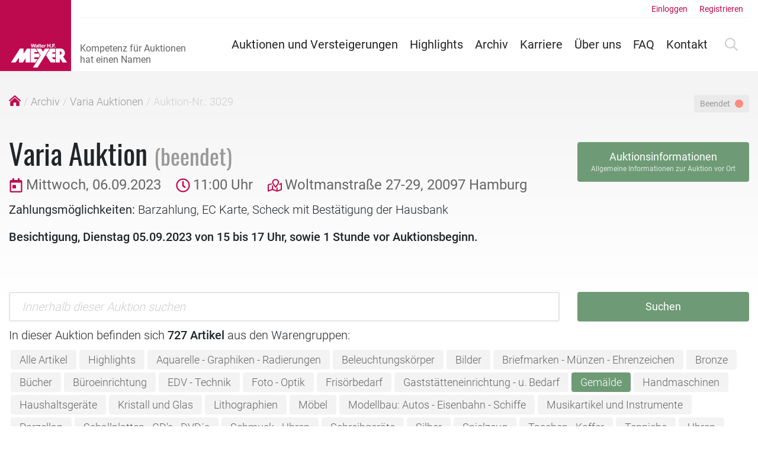

--- FILE ---
content_type: text/html; charset=UTF-8
request_url: https://www.auktionshausmeyer.de/archiv/varia/3029.html?category=Gem%C3%A4lde
body_size: 11184
content:
<!DOCTYPE html>
<html lang="de">
<head>
    <!-- FRONTEND -->
  <meta charset="utf-8">
  <meta name="viewport" content="width=device-width, initial-scale=1">

  <!-- CSRF Token -->
  <meta name="csrf-token" content="2kCxDN9Y6WwQbr5Hk2MTUGB2PcfCAnBJjqjzo3zw">
  <link rel="apple-touch-icon" sizes="57x57" href="/img/favicons/apple-touch-icon-57x57.png">
<link rel="apple-touch-icon" sizes="60x60" href="/img/favicons/apple-touch-icon-60x60.png">
<link rel="apple-touch-icon" sizes="72x72" href="/img/favicons/apple-touch-icon-72x72.png">
<link rel="apple-touch-icon" sizes="76x76" href="/img/favicons/apple-touch-icon-76x76.png">
<link rel="apple-touch-icon" sizes="114x114" href="/img/favicons/apple-touch-icon-114x114.png">
<link rel="apple-touch-icon" sizes="120x120" href="/img/favicons/apple-touch-icon-120x120.png">
<link rel="apple-touch-icon" sizes="144x144" href="/img/favicons/apple-touch-icon-144x144.png">
<link rel="apple-touch-icon" sizes="152x152" href="/img/favicons/apple-touch-icon-152x152.png">
<link rel="apple-touch-icon" sizes="180x180" href="/img/favicons/apple-touch-icon-180x180.png">
<link rel="icon" type="image/png" href="/img/favicons/favicon-32x32.png" sizes="32x32">
<link rel="icon" type="image/png" href="/img/favicons/android-chrome-192x192.png" sizes="192x192">
<link rel="icon" type="image/png" href="/img/favicons/favicon-96x96.png" sizes="96x96">
<link rel="icon" type="image/png" href="/img/favicons/favicon-16x16.png" sizes="16x16">
<link rel="manifest" href="/img/favicons/manifest.json">

<meta name="msapplication-TileColor" content="#be0b4f">
<meta name="msapplication-TileImage" content="/img/favicons/mstile-144x144.png">
<meta name="theme-color" content="#be0b4f">    <title>Varia Auktion am 06.09.2023 | 3029. Versteigerung - Auktionshaus Meyer</title>
  
  <meta name="keywords" content="Aquarelle - Graphiken - Radierungen, Beleuchtungskörper, Bilder, Briefmarken - Münzen - Ehrenzeichen, Bronze, Bücher, Büroeinrichtung, EDV - Technik, Foto - Optik, Frisörbedarf, Gaststätteneinrichtung - u. Bedarf, Gemälde, Handmaschinen, Haushaltsgeräte, Kristall und Glas, Lithographien, Möbel, Modellbau: Autos - Eisenbahn - Schiffe, Musikartikel und Instrumente, Porzellan, Schallplatten - CD&#039;s - DVD´s, Schmuck - Uhren, Schreibgeräte, Silber, Spielzeug, Taschen - Koffer, Teppiche, Uhren, Unterhaltungselektronik, Varia, Werkzeuge">
  <meta name="description" content="727 Lose aus den Warengruppen: Aquarelle - Graphiken - Radierungen, Beleuchtungskörper, Bilder, Briefmarken - Münzen - Ehrenzeichen, Bronze, Bücher, Büroeinrichtung, EDV - Technik, Foto - Optik, Frisörbedarf, Gaststätteneinrichtung - u. Bedarf, Gemälde, Handmaschinen, Haushaltsgeräte, Kristall und Glas, Lithographien, Möbel, Modellbau: Autos - Eisenbahn - Schiffe, Musikartikel und Instrumente, Porzellan, Schallplatten - CD&#039;s - DVD´s, Schmuck - Uhren, Schreibgeräte, Silber, Spielzeug, Taschen - Koffer, Teppiche, Uhren, Unterhaltungselektronik, Varia, Werkzeuge">


  
  <meta property="og:title" content="Varia Auktion">
  <meta property="og:url" content="https://www.auktionshausmeyer.de/archiv/varia/3029.html">
  <meta property="og:type" content="website" />
  <meta property="og:locale" content="de_DE" />
  <meta property="og:site_name" content="Auktionshaus Meyer">
    <meta property="og:image" content="https://www.auktionshausmeyer.de/auctions/3029/previews/3029a.JPG">
    <meta property="og:image" content="https://www.auktionshausmeyer.de/auctions/3029/previews/3029b.JPG">
    <meta property="og:image" content="https://www.auktionshausmeyer.de/auctions/3029/previews/3029c.JPG">
    <meta property="og:image" content="https://www.auktionshausmeyer.de/auctions/3029/previews/3029d.JPG">
    <meta property="og:image" content="https://www.auktionshausmeyer.de/auctions/3029/previews/3029e.JPG">
    <meta property="og:image" content="https://www.auktionshausmeyer.de/auctions/3029/previews/3029f.JPG">
    <meta property="og:image" content="https://www.auktionshausmeyer.de/auctions/3029/previews/3029g.JPG">
    <meta property="og:image" content="https://www.auktionshausmeyer.de/auctions/3029/previews/3029h.JPG">
    <meta property="og:image" content="https://www.auktionshausmeyer.de/auctions/3029/previews/3029i.JPG">
    <meta property="og:image" content="https://www.auktionshausmeyer.de/auctions/3029/previews/3029j.JPG">
    <meta property="og:image" content="https://www.auktionshausmeyer.de/auctions/3029/previews/3029k.JPG">
    <meta property="og:image" content="https://www.auktionshausmeyer.de/auctions/3029/previews/3029l.JPG">
    <meta property="og:image" content="https://www.auktionshausmeyer.de/auctions/3029/previews/3029m.JPG">
    <meta property="og:image" content="https://www.auktionshausmeyer.de/auctions/3029/previews/3029n.JPG">
    <meta property="og:image" content="https://www.auktionshausmeyer.de/auctions/3029/previews/3029o.JPG">
    <meta property="og:image" content="https://www.auktionshausmeyer.de/auctions/3029/previews/3029p.JPG">
    <meta property="og:image" content="https://www.auktionshausmeyer.de/auctions/3029/previews/3029r.JPG">
    <meta property="og:image" content="https://www.auktionshausmeyer.de/auctions/3029/previews/3029s.JPG">
    <meta property="og:description" content="727 Lose aus den Warengruppen: Aquarelle - Graphiken - Radierungen, Beleuchtungskörper, Bilder, Briefmarken - Münzen - Ehrenzeichen, Bronze, Bücher, Büroeinrichtung, EDV - Technik, Foto - Optik, Frisörbedarf, Gaststätteneinrichtung - u. Bedarf, Gemälde, Handmaschinen, Haushaltsgeräte, Kristall und Glas, Lithographien, Möbel, Modellbau: Autos - Eisenbahn - Schiffe, Musikartikel und Instrumente, Porzellan, Schallplatten - CD&#039;s - DVD´s, Schmuck - Uhren, Schreibgeräte, Silber, Spielzeug, Taschen - Koffer, Teppiche, Uhren, Unterhaltungselektronik, Varia, Werkzeuge">
  
  
  <script>
    window.GOOGLE_ANALYTICS_TRACKING_ID = "UA-39073921-1";
</script>
  <!-- Scripts -->
  <script src="/js/manifest.js?id=820c726c3ea928e268adc0cd0b3d56ac"></script>
  <script src="/js/vendor.js?id=21a975da6afd04039fafeb0b58696579"></script>
  <script src="/js/app.js?id=9d34f43143700cd431534888d7a1d657"></script>
  <!-- Styles -->
  <link href="/css/frontend.css?id=554c42f32ddf617473346de2cbf43498" rel="stylesheet">
</head>
<body class="preload">
  <div id="app">
    <header class="global-header">

  <div class="static-header">

    <div class="logo">
      <a href="/">
        <img src="/img/auktionshaus-meyer-logo.svg" alt="Auktionshaus Walter H.F. Meyer GmbH Logo">
      </a>
    </div>

    <div class="burger">
      <label class="burger-wrapper" for="nav-toggle">
        <div class="burger"><div class="burger-inner"></div></div>
      </label>
    </div>

  </div>

  <input type="checkbox" id="nav-toggle" role="button">
  <div class="dynamic-header" id="dynamic-header">

    <nav class="global-navigation">
      <ul>
        <li><a href="https://www.auktionshausmeyer.de/auktionen.html" title="Übersicht aller Auktionen und Versteigerungen">Auktionen und Versteigerungen</a></li>
        <li><a href="https://www.auktionshausmeyer.de/highlights.html" title="Übersicht unsere Highlights aus den Auktionen und Versteigerungen">Highlights</a></li>
        <li><a href="https://www.auktionshausmeyer.de/archiv.html" title="Zu unserem Auktionsarchiv">Archiv</a></li>
        <li><a href="https://www.auktionshausmeyer.de/stellenangebote.html" title="Unsere offenen Stellenangebote">Karriere</a></li>
        <li><a href="https://www.auktionshausmeyer.de/ueber-uns.html" title="Unsere langjährige Unternehmensgeschichte">Über uns</a></li>
        <li><a href="https://www.auktionshausmeyer.de/faq.html" title="Sie haben Fragen? Wir die Antworten!">FAQ</a></li>
        <li><a href="https://www.auktionshausmeyer.de/kontakt.html" title="Nehmen Sie Kontakt mit uns auf">Kontakt</a></li>
        <li class="search-toggle-label-wrapper"><label for="search-toggle"><svg xmlns="http://www.w3.org/2000/svg" viewBox="0 0 512 512"><path d="M508.5 468.9L387.1 347.5c-2.3-2.3-5.3-3.5-8.5-3.5h-13.2c31.5-36.5 50.6-84 50.6-136C416 93.1 322.9 0 208 0S0 93.1 0 208s93.1 208 208 208c52 0 99.5-19.1 136-50.6v13.2c0 3.2 1.3 6.2 3.5 8.5l121.4 121.4c4.7 4.7 12.3 4.7 17 0l22.6-22.6c4.7-4.7 4.7-12.3 0-17zM208 368c-88.4 0-160-71.6-160-160S119.6 48 208 48s160 71.6 160 160-71.6 160-160 160z"/></svg>
</label></li>
      </ul>


      <input type="checkbox" id="search-toggle" role="button">
      <div class="global-search-form" id="global-search-form">
        <form action="https://www.auktionshausmeyer.de/suche.html" method="get">
          <div class="form-row">
            <div class="form-group col-12">
              
              <input class="form-control" type="search" placeholder="Suchbegriff eingeben" name="query" required>
              <button class="button small grey" type="submit">Suchen</button>
            </div>
          </div>
        </form>
      </div>

    </nav>

    <div class="user-actions">
            <ul>
        <li><a class="login-action" href="https://www.auktionshausmeyer.de/login">Einloggen</a></li>
        <li><a class="register-action" href="https://www.auktionshausmeyer.de/register">Registrieren</a></li>
      </ul>
          </div>

  </div>

</header>

    
  <div class="container-fluid">

    <div class="row row-breadcrumb">
      <div class="col-12 col-lg-9">
  <nav class="breadcrumb-navigation">
    <ul>
      <li><a href="/"><svg xmlns="http://www.w3.org/2000/svg" viewBox="0 0 576 512"><path d="M288 115L69.47 307.71c-1.62 1.46-3.69 2.14-5.47 3.35V496a16 16 0 0 0 16 16h128a16 16 0 0 0 16-16V368a16 16 0 0 1 16-16h96a16 16 0 0 1 16 16v128a16 16 0 0 0 16 16h128a16 16 0 0 0 16-16V311.1c-1.7-1.16-3.72-1.82-5.26-3.2zm282.69 121.28l-255.94-226a39.85 39.85 0 0 0-53.45 0l-256 226a16 16 0 0 0-1.21 22.6L25.5 282.7a16 16 0 0 0 22.6 1.21L277.42 81.63a16 16 0 0 1 21.17 0L527.91 283.9a16 16 0 0 0 22.6-1.21l21.4-23.82a16 16 0 0 0-1.22-22.59z"/></svg></a></li>
              <li><a href="https://www.auktionshausmeyer.de/archiv.html">Archiv</a></li>
            <li><a href="https://www.auktionshausmeyer.de/archiv/varia.html">Varia Auktionen</a></li>
      <li class="active">Auktion-Nr.: 3029</li>
    </ul>
    <ul class="mobile-only">
      <li><a href="https://www.auktionshausmeyer.de/archiv/varia.html">&laquo; Varia Auktionen</a></li>
    </ul>
  </nav>
</div>
<div class="col-12 col-lg-3 auction-indicator-breadcrumb">
  <div class="auction-status-indicator over">Beendet</div>
    </div>
    </div>

    <div class="row">
      <div class="col-12 col-lg-8 col-xl-9 auction-header">
        <div itemscope itemtype="http://schema.org/Event">
          <meta itemprop="name" content="Varia Auktion">
          <div class="auction-status-indicator over">Beendet</div>
              <h1>
            Varia Auktion
            <small class="text-mute">(beendet)</small>          </h1>
          
                    <div class="quick-access-infos">
            <span class="hidden" itemprop="startDate">2023-09-06T11:00:00+02:00</span>
            <span><svg xmlns="http://www.w3.org/2000/svg" viewBox="0 0 448 512"><path d="M112 368h96c8.8 0 16-7.2 16-16v-96c0-8.8-7.2-16-16-16h-96c-8.8 0-16 7.2-16 16v96c0 8.8 7.2 16 16 16zM400 64h-48V16c0-8.8-7.2-16-16-16h-32c-8.8 0-16 7.2-16 16v48H160V16c0-8.8-7.2-16-16-16h-32c-8.8 0-16 7.2-16 16v48H48C21.5 64 0 85.5 0 112v352c0 26.5 21.5 48 48 48h352c26.5 0 48-21.5 48-48V112c0-26.5-21.5-48-48-48zm0 394c0 3.3-2.7 6-6 6H54c-3.3 0-6-2.7-6-6V160h352v298z"/></svg> Mittwoch, 06.09.2023</span>
            <span><svg xmlns="http://www.w3.org/2000/svg" viewBox="0 0 512 512"><path d="M256 8C119 8 8 119 8 256s111 248 248 248 248-111 248-248S393 8 256 8zm0 448c-110.5 0-200-89.5-200-200S145.5 56 256 56s200 89.5 200 200-89.5 200-200 200zm61.8-104.4l-84.9-61.7c-3.1-2.3-4.9-5.9-4.9-9.7V116c0-6.6 5.4-12 12-12h32c6.6 0 12 5.4 12 12v141.7l66.8 48.6c5.4 3.9 6.5 11.4 2.6 16.8L334.6 349c-3.9 5.3-11.4 6.5-16.8 2.6z"/></svg> 11:00 Uhr</span>
            <span><svg xmlns="http://www.w3.org/2000/svg" viewBox="0 0 576 512"><path d="M560 160c-2 0-4 .4-6 1.2l-73.5 27.2c-8.2 20.4-20.2 42-34.2 63.8L528 222v193l-128 44.5V316.3c-13.7 17.3-27.9 34.3-42.5 50.8-1.7 1.9-3.6 3.5-5.5 5.1v81.4l-128-45.2v-113c-18.1-24.1-34.8-48.8-48-72.8v180.2l-.6.2L48 450V257l123.6-43c-8-15.4-14.1-30.3-18.3-44.5L20.1 216C8 220.8 0 232.6 0 245.7V496c0 9.2 7.5 16 16 16 2 0 4-.4 6-1.2L192 448l172 60.7c13 4.3 27 4.4 40 .2L555.9 456c12.2-4.9 20.1-16.6 20.1-29.7V176c0-9.2-7.5-16-16-16zM320 352c5 0 10-2 13.5-6.1 35.3-40 127.3-150.1 127.3-210.6C460.8 60.6 397.8 0 320 0S179.2 60.6 179.2 135.3c0 60.4 92 170.6 127.3 210.6C310 350 315 352 320 352zm0-304c51.2 0 92.8 39.2 92.8 87.3 0 21.4-31.8 79.1-92.8 152.6-61-73.5-92.8-131.2-92.8-152.6 0-48.1 41.6-87.3 92.8-87.3z"/></svg> Woltmanstraße 27-29, 20097 Hamburg</span>

            <span class="hidden" itemprop="location" itemscope itemtype="http://schema.org/Place">
              <meta itemprop="name" content="Woltmanstraße 27-29, 20097 Hamburg">
              <meta itemprop="url" content="https://maps.google.com/maps?q=Woltmanstraße 27-29, 20097 Hamburg, Deutschland">
              <span class="hidden" itemprop="address" itemscope itemtype="http://schema.org/PostalAddress">
                Woltmanstraße 27-29, 20097 Hamburg
              </span>
            </span>
          </div>
          
          <div class="payment-options">
            <p><span>Zahlungsmöglichkeiten:</span> Barzahlung, EC Karte, Scheck mit Bestätigung der Hausbank</p>
          </div>
          
          
                    <p itemprop="description"><p><strong>Besichtigung, Dienstag 05.09.2023 von 15 bis 17 Uhr, sowie 1 Stunde vor Auktionsbeginn.</strong></p></p>
                  </div>
      </div>
      <div class="col-12 col-lg-4 col-xl-3 custom-site-action">
        <a data-fancybox data-touch="false" data-src="#auction-information-overlay" href="#auction-information-overlay" class="site-action button small green">Auktionsinformationen<span>Allgemeine Informationen zur Auktion vor Ort</span></a>

        
              </div>

    </div>

        <div class="row">
      <div class="col-12">

        
        <div class="search-form">
    <form action="https://www.auktionshausmeyer.de/auktionen/varia/3029.html" method="get">
        <div class="form-row">
            <div class="form-group col-12 col-sm-7 col-lg-8 col-xl-9">
                <input class="form-control" type="search" placeholder="Innerhalb dieser Auktion suchen" value="" name="search" required>
                                    <input type="hidden" name="category" value="Gemälde">
                            </div>
            <div class="form-group col-12 col-sm-5 col-lg-4 col-xl-3">
                <button class="button small green" type="submit">Suchen</button>
            </div>
        </div>
    </form>

    </div>

        
                <p style="margin-bottom: .5rem;">In dieser Auktion befinden sich <strong>727 Artikel</strong> aus den Warengruppen:</p>
        
        
        <div class="auction-lot-filter-wrapper">
          <select class="auction-lot-filter-dropdown" name="auction-lot-filter-dropdown" onchange="location = this.value;">
  
  <option value="https://www.auktionshausmeyer.de/auktionen/varia/3029.html" >Alle Artikel</option>

  
  
  <option value="https://www.auktionshausmeyer.de/archiv/varia/3029.html?category=highlight" >Highlights</option>

  
    <option value="https://www.auktionshausmeyer.de/archiv/varia/3029.html?category=Aquarelle+-+Graphiken+-+Radierungen" >Aquarelle - Graphiken - Radierungen</option>
    <option value="https://www.auktionshausmeyer.de/archiv/varia/3029.html?category=Beleuchtungsk%C3%B6rper" >Beleuchtungskörper</option>
    <option value="https://www.auktionshausmeyer.de/archiv/varia/3029.html?category=Bilder" >Bilder</option>
    <option value="https://www.auktionshausmeyer.de/archiv/varia/3029.html?category=Briefmarken+-+M%C3%BCnzen+-+Ehrenzeichen" >Briefmarken - Münzen - Ehrenzeichen</option>
    <option value="https://www.auktionshausmeyer.de/archiv/varia/3029.html?category=Bronze" >Bronze</option>
    <option value="https://www.auktionshausmeyer.de/archiv/varia/3029.html?category=B%C3%BCcher" >Bücher</option>
    <option value="https://www.auktionshausmeyer.de/archiv/varia/3029.html?category=B%C3%BCroeinrichtung" >Büroeinrichtung</option>
    <option value="https://www.auktionshausmeyer.de/archiv/varia/3029.html?category=EDV+-+Technik" >EDV - Technik</option>
    <option value="https://www.auktionshausmeyer.de/archiv/varia/3029.html?category=Foto+-+Optik" >Foto - Optik</option>
    <option value="https://www.auktionshausmeyer.de/archiv/varia/3029.html?category=Fris%C3%B6rbedarf" >Frisörbedarf</option>
    <option value="https://www.auktionshausmeyer.de/archiv/varia/3029.html?category=Gastst%C3%A4tteneinrichtung+-+u.+Bedarf" >Gaststätteneinrichtung - u. Bedarf</option>
    <option value="https://www.auktionshausmeyer.de/archiv/varia/3029.html?category=Gem%C3%A4lde"  selected >Gemälde</option>
    <option value="https://www.auktionshausmeyer.de/archiv/varia/3029.html?category=Handmaschinen" >Handmaschinen</option>
    <option value="https://www.auktionshausmeyer.de/archiv/varia/3029.html?category=Haushaltsger%C3%A4te" >Haushaltsgeräte</option>
    <option value="https://www.auktionshausmeyer.de/archiv/varia/3029.html?category=Kristall+und+Glas" >Kristall und Glas</option>
    <option value="https://www.auktionshausmeyer.de/archiv/varia/3029.html?category=Lithographien" >Lithographien</option>
    <option value="https://www.auktionshausmeyer.de/archiv/varia/3029.html?category=M%C3%B6bel" >Möbel</option>
    <option value="https://www.auktionshausmeyer.de/archiv/varia/3029.html?category=Modellbau%3A+Autos+-+Eisenbahn+-+Schiffe" >Modellbau: Autos - Eisenbahn - Schiffe</option>
    <option value="https://www.auktionshausmeyer.de/archiv/varia/3029.html?category=Musikartikel+und+Instrumente" >Musikartikel und Instrumente</option>
    <option value="https://www.auktionshausmeyer.de/archiv/varia/3029.html?category=Porzellan" >Porzellan</option>
    <option value="https://www.auktionshausmeyer.de/archiv/varia/3029.html?category=Schallplatten+-+CD%27s+-+DVD%C2%B4s" >Schallplatten - CD&#039;s - DVD´s</option>
    <option value="https://www.auktionshausmeyer.de/archiv/varia/3029.html?category=Schmuck+-+Uhren" >Schmuck - Uhren</option>
    <option value="https://www.auktionshausmeyer.de/archiv/varia/3029.html?category=Schreibger%C3%A4te" >Schreibgeräte</option>
    <option value="https://www.auktionshausmeyer.de/archiv/varia/3029.html?category=Silber" >Silber</option>
    <option value="https://www.auktionshausmeyer.de/archiv/varia/3029.html?category=Spielzeug" >Spielzeug</option>
    <option value="https://www.auktionshausmeyer.de/archiv/varia/3029.html?category=Taschen+-+Koffer" >Taschen - Koffer</option>
    <option value="https://www.auktionshausmeyer.de/archiv/varia/3029.html?category=Teppiche" >Teppiche</option>
    <option value="https://www.auktionshausmeyer.de/archiv/varia/3029.html?category=Uhren" >Uhren</option>
    <option value="https://www.auktionshausmeyer.de/archiv/varia/3029.html?category=Unterhaltungselektronik" >Unterhaltungselektronik</option>
    <option value="https://www.auktionshausmeyer.de/archiv/varia/3029.html?category=Varia" >Varia</option>
    <option value="https://www.auktionshausmeyer.de/archiv/varia/3029.html?category=Werkzeuge" >Werkzeuge</option>
  </select>
          <ul class="auction-lot-filter">
    
    <li>
        <a href="https://www.auktionshausmeyer.de/auktionen/varia/3029.html" class="">Alle Artikel</a>
    </li>

    
    
    <li>
      <a href="https://www.auktionshausmeyer.de/archiv/varia/3029.html?category=highlight" class=" unsold">Highlights</a>
    </li>

    
            <li>
            <a href="https://www.auktionshausmeyer.de/archiv/varia/3029.html?category=Aquarelle+-+Graphiken+-+Radierungen" class="">Aquarelle - Graphiken - Radierungen</a>
        </li>
            <li>
            <a href="https://www.auktionshausmeyer.de/archiv/varia/3029.html?category=Beleuchtungsk%C3%B6rper" class="">Beleuchtungskörper</a>
        </li>
            <li>
            <a href="https://www.auktionshausmeyer.de/archiv/varia/3029.html?category=Bilder" class="">Bilder</a>
        </li>
            <li>
            <a href="https://www.auktionshausmeyer.de/archiv/varia/3029.html?category=Briefmarken+-+M%C3%BCnzen+-+Ehrenzeichen" class="">Briefmarken - Münzen - Ehrenzeichen</a>
        </li>
            <li>
            <a href="https://www.auktionshausmeyer.de/archiv/varia/3029.html?category=Bronze" class="">Bronze</a>
        </li>
            <li>
            <a href="https://www.auktionshausmeyer.de/archiv/varia/3029.html?category=B%C3%BCcher" class="">Bücher</a>
        </li>
            <li>
            <a href="https://www.auktionshausmeyer.de/archiv/varia/3029.html?category=B%C3%BCroeinrichtung" class="">Büroeinrichtung</a>
        </li>
            <li>
            <a href="https://www.auktionshausmeyer.de/archiv/varia/3029.html?category=EDV+-+Technik" class="">EDV - Technik</a>
        </li>
            <li>
            <a href="https://www.auktionshausmeyer.de/archiv/varia/3029.html?category=Foto+-+Optik" class="">Foto - Optik</a>
        </li>
            <li>
            <a href="https://www.auktionshausmeyer.de/archiv/varia/3029.html?category=Fris%C3%B6rbedarf" class="">Frisörbedarf</a>
        </li>
            <li>
            <a href="https://www.auktionshausmeyer.de/archiv/varia/3029.html?category=Gastst%C3%A4tteneinrichtung+-+u.+Bedarf" class="">Gaststätteneinrichtung - u. Bedarf</a>
        </li>
            <li>
            <a href="https://www.auktionshausmeyer.de/archiv/varia/3029.html?category=Gem%C3%A4lde" class=" active ">Gemälde</a>
        </li>
            <li>
            <a href="https://www.auktionshausmeyer.de/archiv/varia/3029.html?category=Handmaschinen" class="">Handmaschinen</a>
        </li>
            <li>
            <a href="https://www.auktionshausmeyer.de/archiv/varia/3029.html?category=Haushaltsger%C3%A4te" class="">Haushaltsgeräte</a>
        </li>
            <li>
            <a href="https://www.auktionshausmeyer.de/archiv/varia/3029.html?category=Kristall+und+Glas" class="">Kristall und Glas</a>
        </li>
            <li>
            <a href="https://www.auktionshausmeyer.de/archiv/varia/3029.html?category=Lithographien" class="">Lithographien</a>
        </li>
            <li>
            <a href="https://www.auktionshausmeyer.de/archiv/varia/3029.html?category=M%C3%B6bel" class="">Möbel</a>
        </li>
            <li>
            <a href="https://www.auktionshausmeyer.de/archiv/varia/3029.html?category=Modellbau%3A+Autos+-+Eisenbahn+-+Schiffe" class="">Modellbau: Autos - Eisenbahn - Schiffe</a>
        </li>
            <li>
            <a href="https://www.auktionshausmeyer.de/archiv/varia/3029.html?category=Musikartikel+und+Instrumente" class="">Musikartikel und Instrumente</a>
        </li>
            <li>
            <a href="https://www.auktionshausmeyer.de/archiv/varia/3029.html?category=Porzellan" class="">Porzellan</a>
        </li>
            <li>
            <a href="https://www.auktionshausmeyer.de/archiv/varia/3029.html?category=Schallplatten+-+CD%27s+-+DVD%C2%B4s" class="">Schallplatten - CD&#039;s - DVD´s</a>
        </li>
            <li>
            <a href="https://www.auktionshausmeyer.de/archiv/varia/3029.html?category=Schmuck+-+Uhren" class="">Schmuck - Uhren</a>
        </li>
            <li>
            <a href="https://www.auktionshausmeyer.de/archiv/varia/3029.html?category=Schreibger%C3%A4te" class="">Schreibgeräte</a>
        </li>
            <li>
            <a href="https://www.auktionshausmeyer.de/archiv/varia/3029.html?category=Silber" class="">Silber</a>
        </li>
            <li>
            <a href="https://www.auktionshausmeyer.de/archiv/varia/3029.html?category=Spielzeug" class="">Spielzeug</a>
        </li>
            <li>
            <a href="https://www.auktionshausmeyer.de/archiv/varia/3029.html?category=Taschen+-+Koffer" class="">Taschen - Koffer</a>
        </li>
            <li>
            <a href="https://www.auktionshausmeyer.de/archiv/varia/3029.html?category=Teppiche" class="">Teppiche</a>
        </li>
            <li>
            <a href="https://www.auktionshausmeyer.de/archiv/varia/3029.html?category=Uhren" class="">Uhren</a>
        </li>
            <li>
            <a href="https://www.auktionshausmeyer.de/archiv/varia/3029.html?category=Unterhaltungselektronik" class="">Unterhaltungselektronik</a>
        </li>
            <li>
            <a href="https://www.auktionshausmeyer.de/archiv/varia/3029.html?category=Varia" class="">Varia</a>
        </li>
            <li>
            <a href="https://www.auktionshausmeyer.de/archiv/varia/3029.html?category=Werkzeuge" class="">Werkzeuge</a>
        </li>
    </ul>
        </div>

      </div>
    </div>
    
    <div class="row lot-cards">
                  <div class="col-6 col-sm-4 col-lg-3 lot-card archived  ">

  <div class="inner-wrapper">
    <a class="lot-card-image" href="https://www.auktionshausmeyer.de/archiv/varia/3029/2839-gemalde-beneath-the-skin.html?page=1">
      <span class="lot-nr">Los-Nr.: 2839</span>
      <img src="https://www.auktionshausmeyer.de/glide-image/auctions/varia/2023/2839.JPG?p=card" alt="2839">
    </a>

    <div class="lot-card-content">
      <p class="lot-category">Gemälde</p>
      <p class="lot-title">Gemälde &#039;&#039;beneath the skin&#039;&#039;,</p>
    </div>

    <div class="lot-card-actions">
      <a class="button" href="https://www.auktionshausmeyer.de/archiv/varia/3029/2839-gemalde-beneath-the-skin.html?page=1">Los ansehen</a>
    </div>

  </div>

</div>
            <div class="col-6 col-sm-4 col-lg-3 lot-card archived  ">

  <div class="inner-wrapper">
    <a class="lot-card-image" href="https://www.auktionshausmeyer.de/archiv/varia/3029/2840-gemalde-in-her-eyes.html?page=1">
      <span class="lot-nr">Los-Nr.: 2840</span>
      <img src="https://www.auktionshausmeyer.de/glide-image/auctions/varia/2023/2840.JPG?p=card" alt="2840">
    </a>

    <div class="lot-card-content">
      <p class="lot-category">Gemälde</p>
      <p class="lot-title">Gemälde &#039;&#039;in her eyes&#039;&#039;,</p>
    </div>

    <div class="lot-card-actions">
      <a class="button" href="https://www.auktionshausmeyer.de/archiv/varia/3029/2840-gemalde-in-her-eyes.html?page=1">Los ansehen</a>
    </div>

  </div>

</div>
            <div class="col-6 col-sm-4 col-lg-3 lot-card archived  ">

  <div class="inner-wrapper">
    <a class="lot-card-image" href="https://www.auktionshausmeyer.de/archiv/varia/3029/2841-gemalde-funny-girl.html?page=1">
      <span class="lot-nr">Los-Nr.: 2841</span>
      <img src="https://www.auktionshausmeyer.de/glide-image/auctions/varia/2023/2841.JPG?p=card" alt="2841">
    </a>

    <div class="lot-card-content">
      <p class="lot-category">Gemälde</p>
      <p class="lot-title">Gemälde &#039;&#039;funny girl&#039;&#039;,</p>
    </div>

    <div class="lot-card-actions">
      <a class="button" href="https://www.auktionshausmeyer.de/archiv/varia/3029/2841-gemalde-funny-girl.html?page=1">Los ansehen</a>
    </div>

  </div>

</div>
            <div class="col-6 col-sm-4 col-lg-3 lot-card archived  ">

  <div class="inner-wrapper">
    <a class="lot-card-image" href="https://www.auktionshausmeyer.de/archiv/varia/3029/2843-gemalde-moonlight-reminiscing.html?page=1">
      <span class="lot-nr">Los-Nr.: 2843</span>
      <img src="https://www.auktionshausmeyer.de/glide-image/auctions/varia/2023/2843.JPG?p=card" alt="2843">
    </a>

    <div class="lot-card-content">
      <p class="lot-category">Gemälde</p>
      <p class="lot-title">Gemälde &#039;&#039;moonlight reminiscing&#039;&#039;,</p>
    </div>

    <div class="lot-card-actions">
      <a class="button" href="https://www.auktionshausmeyer.de/archiv/varia/3029/2843-gemalde-moonlight-reminiscing.html?page=1">Los ansehen</a>
    </div>

  </div>

</div>
            <div class="col-6 col-sm-4 col-lg-3 lot-card archived  ">

  <div class="inner-wrapper">
    <a class="lot-card-image" href="https://www.auktionshausmeyer.de/archiv/varia/3029/2846-gemalde-nocturnal-animals.html?page=1">
      <span class="lot-nr">Los-Nr.: 2846</span>
      <img src="https://www.auktionshausmeyer.de/glide-image/auctions/varia/2023/2846.JPG?p=card" alt="2846">
    </a>

    <div class="lot-card-content">
      <p class="lot-category">Gemälde</p>
      <p class="lot-title">Gemälde &#039;&#039;nocturnal animals&#039;&#039;,</p>
    </div>

    <div class="lot-card-actions">
      <a class="button" href="https://www.auktionshausmeyer.de/archiv/varia/3029/2846-gemalde-nocturnal-animals.html?page=1">Los ansehen</a>
    </div>

  </div>

</div>
            <div class="col-6 col-sm-4 col-lg-3 lot-card archived  ">

  <div class="inner-wrapper">
    <a class="lot-card-image" href="https://www.auktionshausmeyer.de/archiv/varia/3029/2852-gemalde-reading.html?page=1">
      <span class="lot-nr">Los-Nr.: 2852</span>
      <img src="https://www.auktionshausmeyer.de/glide-image/auctions/varia/2023/2852.JPG?p=card" alt="2852">
    </a>

    <div class="lot-card-content">
      <p class="lot-category">Gemälde</p>
      <p class="lot-title">Gemälde &#039;&#039;reading&#039;&#039;,</p>
    </div>

    <div class="lot-card-actions">
      <a class="button" href="https://www.auktionshausmeyer.de/archiv/varia/3029/2852-gemalde-reading.html?page=1">Los ansehen</a>
    </div>

  </div>

</div>
            <div class="col-6 col-sm-4 col-lg-3 lot-card archived  ">

  <div class="inner-wrapper">
    <a class="lot-card-image" href="https://www.auktionshausmeyer.de/archiv/varia/3029/2853-gemalde-young-girls-heart-oval.html?page=1">
      <span class="lot-nr">Los-Nr.: 2853</span>
      <img src="https://www.auktionshausmeyer.de/glide-image/auctions/varia/2023/2853.JPG?p=card" alt="2853">
    </a>

    <div class="lot-card-content">
      <p class="lot-category">Gemälde</p>
      <p class="lot-title">Gemälde &#039;&#039;young girls heart&#039;&#039;, oval,</p>
    </div>

    <div class="lot-card-actions">
      <a class="button" href="https://www.auktionshausmeyer.de/archiv/varia/3029/2853-gemalde-young-girls-heart-oval.html?page=1">Los ansehen</a>
    </div>

  </div>

</div>
            <div class="col-6 col-sm-4 col-lg-3 lot-card archived  ">

  <div class="inner-wrapper">
    <a class="lot-card-image" href="https://www.auktionshausmeyer.de/archiv/varia/3029/2858-gemalde-catching-light.html?page=1">
      <span class="lot-nr">Los-Nr.: 2858</span>
      <img src="https://www.auktionshausmeyer.de/glide-image/auctions/varia/2023/2858.JPG?p=card" alt="2858">
    </a>

    <div class="lot-card-content">
      <p class="lot-category">Gemälde</p>
      <p class="lot-title">Gemälde &#039;&#039;catching light&#039;&#039;,</p>
    </div>

    <div class="lot-card-actions">
      <a class="button" href="https://www.auktionshausmeyer.de/archiv/varia/3029/2858-gemalde-catching-light.html?page=1">Los ansehen</a>
    </div>

  </div>

</div>
            <div class="col-6 col-sm-4 col-lg-3 lot-card archived  ">

  <div class="inner-wrapper">
    <a class="lot-card-image" href="https://www.auktionshausmeyer.de/archiv/varia/3029/2860-gemalde-the-way-back.html?page=1">
      <span class="lot-nr">Los-Nr.: 2860</span>
      <img src="https://www.auktionshausmeyer.de/glide-image/auctions/varia/2023/2860.JPG?p=card" alt="2860">
    </a>

    <div class="lot-card-content">
      <p class="lot-category">Gemälde</p>
      <p class="lot-title">Gemälde &#039;&#039;the way back&#039;&#039;,</p>
    </div>

    <div class="lot-card-actions">
      <a class="button" href="https://www.auktionshausmeyer.de/archiv/varia/3029/2860-gemalde-the-way-back.html?page=1">Los ansehen</a>
    </div>

  </div>

</div>
            <div class="col-6 col-sm-4 col-lg-3 lot-card archived  ">

  <div class="inner-wrapper">
    <a class="lot-card-image" href="https://www.auktionshausmeyer.de/archiv/varia/3029/2862-gemalde-despair.html?page=1">
      <span class="lot-nr">Los-Nr.: 2862</span>
      <img src="https://www.auktionshausmeyer.de/glide-image/auctions/varia/2023/2862.JPG?p=card" alt="2862">
    </a>

    <div class="lot-card-content">
      <p class="lot-category">Gemälde</p>
      <p class="lot-title">Gemälde &#039;&#039;despair&#039;&#039;,</p>
    </div>

    <div class="lot-card-actions">
      <a class="button" href="https://www.auktionshausmeyer.de/archiv/varia/3029/2862-gemalde-despair.html?page=1">Los ansehen</a>
    </div>

  </div>

</div>
            <div class="col-6 col-sm-4 col-lg-3 lot-card archived  ">

  <div class="inner-wrapper">
    <a class="lot-card-image" href="https://www.auktionshausmeyer.de/archiv/varia/3029/2863-gemalde-new-chapter.html?page=1">
      <span class="lot-nr">Los-Nr.: 2863</span>
      <img src="https://www.auktionshausmeyer.de/glide-image/auctions/varia/2023/2863.JPG?p=card" alt="2863">
    </a>

    <div class="lot-card-content">
      <p class="lot-category">Gemälde</p>
      <p class="lot-title">Gemälde &#039;&#039;new chapter&#039;&#039;,</p>
    </div>

    <div class="lot-card-actions">
      <a class="button" href="https://www.auktionshausmeyer.de/archiv/varia/3029/2863-gemalde-new-chapter.html?page=1">Los ansehen</a>
    </div>

  </div>

</div>
            <div class="col-6 col-sm-4 col-lg-3 lot-card archived  ">

  <div class="inner-wrapper">
    <a class="lot-card-image" href="https://www.auktionshausmeyer.de/archiv/varia/3029/2865-gemalde-embracing-life.html?page=1">
      <span class="lot-nr">Los-Nr.: 2865</span>
      <img src="https://www.auktionshausmeyer.de/glide-image/auctions/varia/2023/2865.JPG?p=card" alt="2865">
    </a>

    <div class="lot-card-content">
      <p class="lot-category">Gemälde</p>
      <p class="lot-title">Gemälde &#039;&#039;embracing life&#039;&#039;,</p>
    </div>

    <div class="lot-card-actions">
      <a class="button" href="https://www.auktionshausmeyer.de/archiv/varia/3029/2865-gemalde-embracing-life.html?page=1">Los ansehen</a>
    </div>

  </div>

</div>
            <div class="col-6 col-sm-4 col-lg-3 lot-card archived  ">

  <div class="inner-wrapper">
    <a class="lot-card-image" href="https://www.auktionshausmeyer.de/archiv/varia/3029/2866-gemalde-gratitude.html?page=1">
      <span class="lot-nr">Los-Nr.: 2866</span>
      <img src="https://www.auktionshausmeyer.de/glide-image/auctions/varia/2023/2866.JPG?p=card" alt="2866">
    </a>

    <div class="lot-card-content">
      <p class="lot-category">Gemälde</p>
      <p class="lot-title">Gemälde &#039;&#039;gratitude&#039;&#039;,</p>
    </div>

    <div class="lot-card-actions">
      <a class="button" href="https://www.auktionshausmeyer.de/archiv/varia/3029/2866-gemalde-gratitude.html?page=1">Los ansehen</a>
    </div>

  </div>

</div>
            <div class="col-6 col-sm-4 col-lg-3 lot-card archived  ">

  <div class="inner-wrapper">
    <a class="lot-card-image" href="https://www.auktionshausmeyer.de/archiv/varia/3029/2867-gemalde-drowning.html?page=1">
      <span class="lot-nr">Los-Nr.: 2867</span>
      <img src="https://www.auktionshausmeyer.de/glide-image/auctions/varia/2023/2867.JPG?p=card" alt="2867">
    </a>

    <div class="lot-card-content">
      <p class="lot-category">Gemälde</p>
      <p class="lot-title">Gemälde &#039;&#039;drowning&#039;&#039;,</p>
    </div>

    <div class="lot-card-actions">
      <a class="button" href="https://www.auktionshausmeyer.de/archiv/varia/3029/2867-gemalde-drowning.html?page=1">Los ansehen</a>
    </div>

  </div>

</div>
            <div class="col-6 col-sm-4 col-lg-3 lot-card archived  ">

  <div class="inner-wrapper">
    <a class="lot-card-image" href="https://www.auktionshausmeyer.de/archiv/varia/3029/2868-gemalde-together-alone.html?page=1">
      <span class="lot-nr">Los-Nr.: 2868</span>
      <img src="https://www.auktionshausmeyer.de/glide-image/auctions/varia/2023/2868.JPG?p=card" alt="2868">
    </a>

    <div class="lot-card-content">
      <p class="lot-category">Gemälde</p>
      <p class="lot-title">Gemälde &#039;&#039;together alone&#039;&#039;</p>
    </div>

    <div class="lot-card-actions">
      <a class="button" href="https://www.auktionshausmeyer.de/archiv/varia/3029/2868-gemalde-together-alone.html?page=1">Los ansehen</a>
    </div>

  </div>

</div>
            <div class="col-6 col-sm-4 col-lg-3 lot-card archived  ">

  <div class="inner-wrapper">
    <a class="lot-card-image" href="https://www.auktionshausmeyer.de/archiv/varia/3029/2871-gemalde-fade.html?page=1">
      <span class="lot-nr">Los-Nr.: 2871</span>
      <img src="https://www.auktionshausmeyer.de/glide-image/auctions/varia/2023/2871.JPG?p=card" alt="2871">
    </a>

    <div class="lot-card-content">
      <p class="lot-category">Gemälde</p>
      <p class="lot-title">Gemälde &#039;&#039;fade&#039;&#039;,</p>
    </div>

    <div class="lot-card-actions">
      <a class="button" href="https://www.auktionshausmeyer.de/archiv/varia/3029/2871-gemalde-fade.html?page=1">Los ansehen</a>
    </div>

  </div>

</div>
            <div class="col-6 col-sm-4 col-lg-3 lot-card archived  sold  ">

  <div class="inner-wrapper">
    <a class="lot-card-image" href="https://www.auktionshausmeyer.de/archiv/varia/3029/2878-gemalde-golden-hours.html?page=1">
      <span class="lot-nr">Los-Nr.: 2878</span>
      <img src="https://www.auktionshausmeyer.de/glide-image/auctions/varia/2023/2878.JPG?p=card" alt="2878">
    </a>

    <div class="lot-card-content">
      <p class="lot-category">Gemälde</p>
      <p class="lot-title">Gemälde &#039;&#039;golden hours&#039;&#039;,</p>
    </div>

    <div class="lot-card-actions">
      <a class="button" href="https://www.auktionshausmeyer.de/archiv/varia/3029/2878-gemalde-golden-hours.html?page=1">Los ansehen</a>
    </div>

  </div>

</div>
            <div class="col-6 col-sm-4 col-lg-3 lot-card archived  ">

  <div class="inner-wrapper">
    <a class="lot-card-image" href="https://www.auktionshausmeyer.de/archiv/varia/3029/2880-gemalde-st-rombouts-kathedrahle.html?page=1">
      <span class="lot-nr">Los-Nr.: 2880</span>
      <img src="https://www.auktionshausmeyer.de/glide-image/auctions/varia/2023/2880.JPG?p=card" alt="2880">
    </a>

    <div class="lot-card-content">
      <p class="lot-category">Gemälde</p>
      <p class="lot-title">Gemälde &#039;&#039;St. Rombouts-Kathedrahle&#039;&#039;</p>
    </div>

    <div class="lot-card-actions">
      <a class="button" href="https://www.auktionshausmeyer.de/archiv/varia/3029/2880-gemalde-st-rombouts-kathedrahle.html?page=1">Los ansehen</a>
    </div>

  </div>

</div>
            <div class="col-6 col-sm-4 col-lg-3 lot-card archived  ">

  <div class="inner-wrapper">
    <a class="lot-card-image" href="https://www.auktionshausmeyer.de/archiv/varia/3029/2882-gemalde-huhnerhof-20-jh.html?page=1">
      <span class="lot-nr">Los-Nr.: 2882</span>
      <img src="https://www.auktionshausmeyer.de/glide-image/auctions/varia/2023/2882.JPG?p=card" alt="2882">
    </a>

    <div class="lot-card-content">
      <p class="lot-category">Gemälde</p>
      <p class="lot-title">Gemälde &#039;&#039;Hühnerhof&#039;&#039;, 20. Jh.</p>
    </div>

    <div class="lot-card-actions">
      <a class="button" href="https://www.auktionshausmeyer.de/archiv/varia/3029/2882-gemalde-huhnerhof-20-jh.html?page=1">Los ansehen</a>
    </div>

  </div>

</div>
            <div class="col-6 col-sm-4 col-lg-3 lot-card archived  ">

  <div class="inner-wrapper">
    <a class="lot-card-image" href="https://www.auktionshausmeyer.de/archiv/varia/3029/2893-gemalde-damenportrait.html?page=1">
      <span class="lot-nr">Los-Nr.: 2893</span>
      <img src="https://www.auktionshausmeyer.de/glide-image/auctions/varia/2023/2893.JPG?p=card" alt="2893">
    </a>

    <div class="lot-card-content">
      <p class="lot-category">Gemälde</p>
      <p class="lot-title">Gemälde &#039;&#039;Damenportrait&#039;&#039;</p>
    </div>

    <div class="lot-card-actions">
      <a class="button" href="https://www.auktionshausmeyer.de/archiv/varia/3029/2893-gemalde-damenportrait.html?page=1">Los ansehen</a>
    </div>

  </div>

</div>
            <div class="col-6 col-sm-4 col-lg-3 lot-card archived  ">

  <div class="inner-wrapper">
    <a class="lot-card-image" href="https://www.auktionshausmeyer.de/archiv/varia/3029/2920-gemalde-herrenportrait.html?page=1">
      <span class="lot-nr">Los-Nr.: 2920</span>
      <img src="https://www.auktionshausmeyer.de/glide-image/auctions/varia/2023/2920.JPG?p=card" alt="2920">
    </a>

    <div class="lot-card-content">
      <p class="lot-category">Gemälde</p>
      <p class="lot-title">Gemälde &#039;&#039;Herrenportrait&#039;&#039;</p>
    </div>

    <div class="lot-card-actions">
      <a class="button" href="https://www.auktionshausmeyer.de/archiv/varia/3029/2920-gemalde-herrenportrait.html?page=1">Los ansehen</a>
    </div>

  </div>

</div>
            <div class="col-6 col-sm-4 col-lg-3 lot-card archived  ">

  <div class="inner-wrapper">
    <a class="lot-card-image" href="https://www.auktionshausmeyer.de/archiv/varia/3029/2921-gemalde-damenportrait.html?page=1">
      <span class="lot-nr">Los-Nr.: 2921</span>
      <img src="https://www.auktionshausmeyer.de/glide-image/auctions/varia/2023/2921.JPG?p=card" alt="2921">
    </a>

    <div class="lot-card-content">
      <p class="lot-category">Gemälde</p>
      <p class="lot-title">Gemälde &#039;&#039;Damenportrait&#039;&#039;</p>
    </div>

    <div class="lot-card-actions">
      <a class="button" href="https://www.auktionshausmeyer.de/archiv/varia/3029/2921-gemalde-damenportrait.html?page=1">Los ansehen</a>
    </div>

  </div>

</div>
            <div class="col-6 col-sm-4 col-lg-3 lot-card archived  ">

  <div class="inner-wrapper">
    <a class="lot-card-image" href="https://www.auktionshausmeyer.de/archiv/varia/3029/2924-konvolut-von-ca-13-bildern-gemalden.html?page=1">
      <span class="lot-nr">Los-Nr.: 2924</span>
      <img src="https://www.auktionshausmeyer.de/glide-image/auctions/varia/2023/2924.JPG?p=card" alt="2924">
    </a>

    <div class="lot-card-content">
      <p class="lot-category">Gemälde</p>
      <p class="lot-title">Konvolut von ca. 13 Bildern / Gemälden:</p>
    </div>

    <div class="lot-card-actions">
      <a class="button" href="https://www.auktionshausmeyer.de/archiv/varia/3029/2924-konvolut-von-ca-13-bildern-gemalden.html?page=1">Los ansehen</a>
    </div>

  </div>

</div>
            <div class="col-6 col-sm-4 col-lg-3 lot-card archived  ">

  <div class="inner-wrapper">
    <a class="lot-card-image" href="https://www.auktionshausmeyer.de/archiv/varia/3029/2931-konvolut-von-ca-25-bildern-gemalden.html?page=1">
      <span class="lot-nr">Los-Nr.: 2931</span>
      <img src="https://www.auktionshausmeyer.de/glide-image/auctions/varia/2023/2931.JPG?p=card" alt="2931">
    </a>

    <div class="lot-card-content">
      <p class="lot-category">Gemälde</p>
      <p class="lot-title">Konvolut von ca. 25 Bildern / Gemälden:</p>
    </div>

    <div class="lot-card-actions">
      <a class="button" href="https://www.auktionshausmeyer.de/archiv/varia/3029/2931-konvolut-von-ca-25-bildern-gemalden.html?page=1">Los ansehen</a>
    </div>

  </div>

</div>
            
      <div class="col-12">

  <ul class="pagination">
    
            <li class="page-item disabled"><span class="page-link"><svg xmlns="http://www.w3.org/2000/svg" viewBox="0 0 256 512"><path d="M231.293 473.899l19.799-19.799c4.686-4.686 4.686-12.284 0-16.971L70.393 256 251.092 74.87c4.686-4.686 4.686-12.284 0-16.971L231.293 38.1c-4.686-4.686-12.284-4.686-16.971 0L4.908 247.515c-4.686 4.686-4.686 12.284 0 16.971L214.322 473.9c4.687 4.686 12.285 4.686 16.971-.001z"/></svg>
</span></li>
    
    
            
        
        
                                                        <li class="page-item active"><span class="page-link">1</span></li>
                                                                <li class="page-item"><a class="page-link" href="https://www.auktionshausmeyer.de/archiv/varia/3029.html?category=Gem%C3%A4lde&amp;page=2">2</a></li>
                                        
    
            <li class="page-item"><a class="page-link" href="https://www.auktionshausmeyer.de/archiv/varia/3029.html?category=Gem%C3%A4lde&amp;page=2"><svg xmlns="http://www.w3.org/2000/svg" viewBox="0 0 256 512"><path d="M24.707 38.101L4.908 57.899c-4.686 4.686-4.686 12.284 0 16.971L185.607 256 4.908 437.13c-4.686 4.686-4.686 12.284 0 16.971L24.707 473.9c4.686 4.686 12.284 4.686 16.971 0l209.414-209.414c4.686-4.686 4.686-12.284 0-16.971L41.678 38.101c-4.687-4.687-12.285-4.687-16.971 0z"/></svg>
</a></li>
      </ul>

</div>

    </div>

    <div class="row">
      <div class="col-12">
        
        <ul class="auction-lot-filter">
    
    <li>
        <a href="https://www.auktionshausmeyer.de/auktionen/varia/3029.html" class="">Alle Artikel</a>
    </li>

    
    
    <li>
      <a href="https://www.auktionshausmeyer.de/archiv/varia/3029.html?category=highlight" class=" unsold">Highlights</a>
    </li>

    
            <li>
            <a href="https://www.auktionshausmeyer.de/archiv/varia/3029.html?category=Aquarelle+-+Graphiken+-+Radierungen" class="">Aquarelle - Graphiken - Radierungen</a>
        </li>
            <li>
            <a href="https://www.auktionshausmeyer.de/archiv/varia/3029.html?category=Beleuchtungsk%C3%B6rper" class="">Beleuchtungskörper</a>
        </li>
            <li>
            <a href="https://www.auktionshausmeyer.de/archiv/varia/3029.html?category=Bilder" class="">Bilder</a>
        </li>
            <li>
            <a href="https://www.auktionshausmeyer.de/archiv/varia/3029.html?category=Briefmarken+-+M%C3%BCnzen+-+Ehrenzeichen" class="">Briefmarken - Münzen - Ehrenzeichen</a>
        </li>
            <li>
            <a href="https://www.auktionshausmeyer.de/archiv/varia/3029.html?category=Bronze" class="">Bronze</a>
        </li>
            <li>
            <a href="https://www.auktionshausmeyer.de/archiv/varia/3029.html?category=B%C3%BCcher" class="">Bücher</a>
        </li>
            <li>
            <a href="https://www.auktionshausmeyer.de/archiv/varia/3029.html?category=B%C3%BCroeinrichtung" class="">Büroeinrichtung</a>
        </li>
            <li>
            <a href="https://www.auktionshausmeyer.de/archiv/varia/3029.html?category=EDV+-+Technik" class="">EDV - Technik</a>
        </li>
            <li>
            <a href="https://www.auktionshausmeyer.de/archiv/varia/3029.html?category=Foto+-+Optik" class="">Foto - Optik</a>
        </li>
            <li>
            <a href="https://www.auktionshausmeyer.de/archiv/varia/3029.html?category=Fris%C3%B6rbedarf" class="">Frisörbedarf</a>
        </li>
            <li>
            <a href="https://www.auktionshausmeyer.de/archiv/varia/3029.html?category=Gastst%C3%A4tteneinrichtung+-+u.+Bedarf" class="">Gaststätteneinrichtung - u. Bedarf</a>
        </li>
            <li>
            <a href="https://www.auktionshausmeyer.de/archiv/varia/3029.html?category=Gem%C3%A4lde" class=" active ">Gemälde</a>
        </li>
            <li>
            <a href="https://www.auktionshausmeyer.de/archiv/varia/3029.html?category=Handmaschinen" class="">Handmaschinen</a>
        </li>
            <li>
            <a href="https://www.auktionshausmeyer.de/archiv/varia/3029.html?category=Haushaltsger%C3%A4te" class="">Haushaltsgeräte</a>
        </li>
            <li>
            <a href="https://www.auktionshausmeyer.de/archiv/varia/3029.html?category=Kristall+und+Glas" class="">Kristall und Glas</a>
        </li>
            <li>
            <a href="https://www.auktionshausmeyer.de/archiv/varia/3029.html?category=Lithographien" class="">Lithographien</a>
        </li>
            <li>
            <a href="https://www.auktionshausmeyer.de/archiv/varia/3029.html?category=M%C3%B6bel" class="">Möbel</a>
        </li>
            <li>
            <a href="https://www.auktionshausmeyer.de/archiv/varia/3029.html?category=Modellbau%3A+Autos+-+Eisenbahn+-+Schiffe" class="">Modellbau: Autos - Eisenbahn - Schiffe</a>
        </li>
            <li>
            <a href="https://www.auktionshausmeyer.de/archiv/varia/3029.html?category=Musikartikel+und+Instrumente" class="">Musikartikel und Instrumente</a>
        </li>
            <li>
            <a href="https://www.auktionshausmeyer.de/archiv/varia/3029.html?category=Porzellan" class="">Porzellan</a>
        </li>
            <li>
            <a href="https://www.auktionshausmeyer.de/archiv/varia/3029.html?category=Schallplatten+-+CD%27s+-+DVD%C2%B4s" class="">Schallplatten - CD&#039;s - DVD´s</a>
        </li>
            <li>
            <a href="https://www.auktionshausmeyer.de/archiv/varia/3029.html?category=Schmuck+-+Uhren" class="">Schmuck - Uhren</a>
        </li>
            <li>
            <a href="https://www.auktionshausmeyer.de/archiv/varia/3029.html?category=Schreibger%C3%A4te" class="">Schreibgeräte</a>
        </li>
            <li>
            <a href="https://www.auktionshausmeyer.de/archiv/varia/3029.html?category=Silber" class="">Silber</a>
        </li>
            <li>
            <a href="https://www.auktionshausmeyer.de/archiv/varia/3029.html?category=Spielzeug" class="">Spielzeug</a>
        </li>
            <li>
            <a href="https://www.auktionshausmeyer.de/archiv/varia/3029.html?category=Taschen+-+Koffer" class="">Taschen - Koffer</a>
        </li>
            <li>
            <a href="https://www.auktionshausmeyer.de/archiv/varia/3029.html?category=Teppiche" class="">Teppiche</a>
        </li>
            <li>
            <a href="https://www.auktionshausmeyer.de/archiv/varia/3029.html?category=Uhren" class="">Uhren</a>
        </li>
            <li>
            <a href="https://www.auktionshausmeyer.de/archiv/varia/3029.html?category=Unterhaltungselektronik" class="">Unterhaltungselektronik</a>
        </li>
            <li>
            <a href="https://www.auktionshausmeyer.de/archiv/varia/3029.html?category=Varia" class="">Varia</a>
        </li>
            <li>
            <a href="https://www.auktionshausmeyer.de/archiv/varia/3029.html?category=Werkzeuge" class="">Werkzeuge</a>
        </li>
    </ul>
      </div>
    </div>

  </div>

  
  <div class="auction-information-overlay" id="auction-information-overlay">
    <div class="overlay-content">
      <h4>Allgemeiner Hinweis</h4><p><strong>Besichtigung, Dienstag 05.09.2023 von 15 bis 17 Uhr, sowie 1 Stunde vor Auktionsbeginn.</strong><br><br>Wir empfehlen grundsätzlich eine Besichtigung um spätere Unstimmigkeiten zu vermeiden. Eine Besichtigung ist nach telefonischer Vereinbarung möglich. Die im Katalog verwendeten Fotos können, aus technischen Gründen, in Größe und Farbgebung vom Original abweichen.</p><p>Die Verwertung erfolgt im Rahmen der geltenden <a href="/versteigerungs-und-verkaufsbedingungen.html">Versteigerungsbedingungen</a>.</p><p><strong>Geltung und Befolgung der gesetzlichen Bestimmungen der §§ 86, 86a StGB</strong><br>Die Firma Walter H.F. Meyer GmbH&nbsp;versichert, das die im Katalog angebotenen zeitgeschichtlichen und militärhistorischen Gegenstände aus der Zeit 1933-1945 nur zu Zwecken der staatsbürgerlichen Aufklärung, der Abwehr verfassungswidriger und verfassungsfeindlicher Bestrebungen, der wissenschaftlichen und kunsthistorischen Forschung, der Aufklärung oder Berichterstattung über die Vorgänge des Zeitgeschehens oder der militärhistorischen und uniformkundlichen Forschung angeboten werden (§ 86 a StGB). Mit der Abgabe von Geboten für Gegenstände, die mit Emblemen des Dritten Reiches versehen sind, verpflichtet sich der/die Bieter/in dazu, diese Dinge nur für historisch-wissenschaftliche Zwecke aus oben genannten Gründen zu erwerben und sie in keiner Weise propagandistisch, insbesondere nicht im Sinne § 86a StGB, zu benutzen.</p><p><strong>Gebote:</strong><br>Sie können persönlich vor Ort als Saalbieter teilnehmen. Bitte registrieren Sie sich am Tag der Auktion bei uns am Empfang. Sie erhalten dann eine Bieternummer gegen eine Schutzgebühr von 100,- €. Die Schutzgebühr wird verrechnet oder zurück erstattet.<br>Wenn Sie noch nicht als Kunde bei uns registriert sind halten Sie bitte Ihren Personalausweis für einen Datenabgleich bereit.<br>Gemäß dem Geldwäschegesetz sind wir verpflichtet unsere Kunden zu identifizieren, diese Identifizierungen aktuell zu halten und zur Überprüfung der Identifizierungen Ausweiskopien elektronisch zu speichern und aufzubewahren</p><p><strong>Schriftliches Gebot:</strong><br>Sollten Sie nicht persönlich an der Auktion teilzunehmen können, haben Sie die Möglichkeit ein schriftliches Gebot bei uns zu hinterlegen. Hierfür füllen Sie das Gebotsformular unter Angabe der Positionsnummer und Ihres Höchstgebots aus, bis zu dem wir Sie dann während der Versteigerung vertreten dürfen. Sie können uns Ihre schriftlichen Gebote entweder als E-Mail an <a href="mailto:info@auktionshausmeyer.de">info@auktionshausmeyer.de</a> oder als Fax unter 040-23 85 68 71 bis 24 Stunden vor Beginn der Auktion senden. Darüber hinaus haben Sie auch die Möglichkeit Ihre Gebote über unseren Online-Katalog abzugeben.<br>Neukunden möchten wir bitten, eine Kopie Ihres Ausweises beizulegen.<br><br><strong>Telefonische Gebote:</strong><br>Aus organisatorischen Gründen sind telefonische Gebote erst ab einem Ausrufpreis von<strong> € 100,00&nbsp;</strong>möglich. Bitte vermerken Sie auf dem Gebotsformular das Stichwort „Telefon“ mit Angabe Ihrer Telefonnummer.<br>Sie können uns Ihre telefonischen Gebote entweder als E-Mail an <strong>info@auktionshausmeyer.de</strong> oder als <strong>Fax unter 040-23 85 68 71</strong> bis 24 Stunden vor Beginn der Auktion senden. Am Auktionstag werden Sie dann von einem/r unserer Mitarbeiter/innen für das gewünschte Los angerufen. Für das Zustandekommen einer telefonischen Verbindung übernehmen wir keine Gewähr.&nbsp;<br>Für alle Fälle geben Sie bitte ein schriftliches Sicherheitsgebot ab.</p><p><strong>Zahlung:</strong><br>Nach Zuschlag sind der Kaufpreis und das Aufgeld von 18% jeweils mit Mehrwertsteuer zur sofortigen Zahlung fällig.&nbsp;<br><strong>Bitte beachten Sie, dass Zahlungen mit Kredit- oder Debitkarten bei uns nicht möglich sind.</strong><br><strong>Gerne können Sie mit EC- oder Girocard Zahlungen vornehmen. Auch Überweisungen sind möglich, ebenso das Bezahlen mit Bargeld, unter Einhaltung der geldwäscherechtlichen Pflichten.</strong></p><p><strong>Abholung:</strong><br>Die ersteigerte Ware ist innerhalb von 5 Werktagen während unserer Geschäftszeiten abzuholen. Sollte dies, in Ausnahmefällen, nicht möglich sein, kontaktieren Sie bitte unser Büro. Nach Fristsetzung von einer weiteren Woche erlöschen die Rechte aus dem Zuschlag. Das Auktionshaus ist dann berechtigt, den Gegenstand erneut zu versteigern bzw. freihändig zu verkaufen. Einen etwaigen Mindererlös schuldet der Käufer als Schadensersatz. Auf einen etwaigen Mehrerlös hat er keinen Anspruch</p><p>Änderungen vorbehalten</p>
    </div>
  </div>
  

      <div class="container-fluid newsletter ">
  <div class="row">
    <div class="col-12">

      <div class="newsletter-wrapper">
        <div class="main">
          <div>
            <h4>Bleiben Sie auf dem Laufenden!</h4>
            <p>Wir informieren Sie regelmäßig über die neuen Termine für unsere Auktionen und Versteigerungen.</p>
          </div>
          <div>
            <form action="https://www.auktionshausmeyer.de/newsletter/subscription/add" method="post" class="newsletter-form">

  <input type="hidden" name="_token" value="2kCxDN9Y6WwQbr5Hk2MTUGB2PcfCAnBJjqjzo3zw" autocomplete="off">
  <div class="form-row">
    
    <div class="form-group col-12 col-sm-7 col-lg-8 newsletter-name">
      <input class="form-control" type="text" placeholder="Ihr Name" name="name" id="name" value="">
          </div>
    
    <div class="form-group col-12 col-sm-7 col-lg-8">
      <input class="form-control" type="email" placeholder="E-Mail" name="email" id="email" value="">
          </div>
    <div class="form-group col-12 col-sm-5 col-lg-4">
      <button class="button small" type="submit">Eintragen</button>
    </div>
  </div>

  <div class="form-row">
    <div class="form-group form-check col-12">
            <div class="check-group inline">
        <input type="checkbox" name="interest[]" id="varia" value="varia" checked>
        <label for="varia">Varia Auktionen</label>
      </div>
            <div class="check-group inline">
        <input type="checkbox" name="interest[]" id="schmuck" value="schmuck" checked>
        <label for="schmuck">Kunst- und Schmuckauktionen</label>
      </div>
            <div class="check-group inline">
        <input type="checkbox" name="interest[]" id="liquidation" value="liquidation" checked>
        <label for="liquidation">Insolvenzauktionen und Liquidationen</label>
      </div>
            <div class="check-group inline">
        <input type="checkbox" name="interest[]" id="freiverkauf" value="freiverkauf" checked>
        <label for="freiverkauf">Frei- und Nachverkäufe</label>
      </div>
            <div class="check-group inline">
        <input type="checkbox" name="interest[]" id="immobilien" value="immobilien" checked>
        <label for="immobilien">Immobilien</label>
      </div>
            <div class="check-group inline">
        <input type="checkbox" name="interest[]" id="pfand" value="pfand" checked>
        <label for="pfand">Pfandauktionen</label>
      </div>
          </div>
      </div>

</form>
          </div>
        </div>
        <div class="legal">
          <p>Diese Angaben sind freiwillig und werden gemäß den Bundesdatenschutzbestimmungen behandelt und nicht an Dritte weitergeleitet. Hiermit erklären Sie sich einverstanden, dass das Auktionshaus Walter H.F. Meyer GmbH die von Ihnen angegebenen Daten für eigene Werbezwecke verwenden und Werbung per Post und E-Mail zusenden darf. Diese Einwilligung kann jederzeit schriftlich widerrufen werden. Sie akzeptieren mit dieser Bestellung die AGB`s für Auktionen von Walter H.F. Meyer Auktion GmbH. Diese haben Sie auch unter www.auktionshausmeyer.de durchgelesen und verstanden.</p>
        </div>
      </div>

    </div>
  </div>
</div>



<footer class="global-footer">

  <div class="container-fluid full-width">

    <div class="row footer-links">
      <div class="col-12 col-md-6 col-xl-3">
        <ul>
          <li><strong>Auktionshaus Walter H.F. Meyer GmbH</strong></li>
          <li>Woltmanstraße 27-29</li>
          <li>20097 Hamburg</li>
          <li>&nbsp;</li>
          <li>Telefon: +49 40 23856860</li>
          <li>Telefax: +49 40 23856871</li>
          <li>E-Mail: info@auktionshausmeyer.de</li>
        </ul>
      </div>
      <div class="col-12 col-md-6 col-xl-3">
        <ul>
          <li><a href="/"><strong>Startseite</strong></a></li>
          <li><a href="https://www.auktionshausmeyer.de/auktionen.html" title="Übersicht aller Auktionen und Versteigerungen">Auktionen und Versteigerungen</a></li>
          <li><a href="https://www.auktionshausmeyer.de/highlights.html" title="Übersicht unsere Highlights aus den Auktionen und Versteigerungen">Highlights</a></li>
          <li><a href="https://www.auktionshausmeyer.de/stellenangebote.html" title="Unsere offenen Stellenangebote">Karriere</a></li>
          <li><a href="https://www.auktionshausmeyer.de/ueber-uns.html" title="Unsere langjährige Unternehmensgeschichte">Über uns</a></li>
          <li><a href="https://www.auktionshausmeyer.de/faq.html" title="Sie haben Fragen? Wir die Antworten!">FAQ</a></li>
          <li><a href="https://www.auktionshausmeyer.de/kontakt.html" title="Nehmen Sie Kontakt mit uns auf">Kontakt</a></li>
        </ul>
      </div>

















      <div class="col-12 col-md-6 col-xl-3">
        <ul>
          <li>&nbsp;</li>
          <li><a href="https://www.auktionshausmeyer.de/impressum.html" rel="nofollow">Impressum</a></li>
          <li><a href="https://www.auktionshausmeyer.de/nutzungsbedingungen.html" rel="nofollow">Datenschutzhinweis</a></li>
          <li><a href="https://www.auktionshausmeyer.de/versteigerungs-und-verkaufsbedingungen.html">Versteigerungs- und Verkaufsbedingungen</a></li>
          <li>&nbsp;</li>
          <li><a class="open-rcpm" href="#cookie_settings">Cookie-Einstellungen</a></li>
        </ul>
      </div>
    </div>

    <div class="row">
      <div class="col-12">
        <p style="margin-bottom: 0;">Besuchen Sie uns:</p>
        <div class="social-media-icons">
          <a href="https://www.facebook.com/Auktionshaushamburg/" target="_blank" aria-label="Besuchen Sie Auktionshaus Meyer auf Facebook"><svg xmlns="http://www.w3.org/2000/svg" viewBox="0 0 512 512"><path d="M504 256C504 119 393 8 256 8S8 119 8 256c0 123.78 90.69 226.38 209.25 245V327.69h-63V256h63v-54.64c0-62.15 37-96.48 93.67-96.48 27.14 0 55.52 4.84 55.52 4.84v61h-31.28c-30.8 0-40.41 19.12-40.41 38.73V256h68.78l-11 71.69h-57.78V501C413.31 482.38 504 379.78 504 256z"/></svg>
</a>
          <a href="https://www.instagram.com/auktionshausmeyer/" target="_blank" aria-label="Besuchen Sie Auktionshaus Meyer auf Instagram"><svg xmlns="http://www.w3.org/2000/svg" viewBox="0 0 448 512"><path d="M224.1 141c-63.6 0-114.9 51.3-114.9 114.9s51.3 114.9 114.9 114.9S339 319.5 339 255.9 287.7 141 224.1 141zm0 189.6c-41.1 0-74.7-33.5-74.7-74.7s33.5-74.7 74.7-74.7 74.7 33.5 74.7 74.7-33.6 74.7-74.7 74.7zm146.4-194.3c0 14.9-12 26.8-26.8 26.8-14.9 0-26.8-12-26.8-26.8s12-26.8 26.8-26.8 26.8 12 26.8 26.8zm76.1 27.2c-1.7-35.9-9.9-67.7-36.2-93.9-26.2-26.2-58-34.4-93.9-36.2-37-2.1-147.9-2.1-184.9 0-35.8 1.7-67.6 9.9-93.9 36.1s-34.4 58-36.2 93.9c-2.1 37-2.1 147.9 0 184.9 1.7 35.9 9.9 67.7 36.2 93.9s58 34.4 93.9 36.2c37 2.1 147.9 2.1 184.9 0 35.9-1.7 67.7-9.9 93.9-36.2 26.2-26.2 34.4-58 36.2-93.9 2.1-37 2.1-147.8 0-184.8zM398.8 388c-7.8 19.6-22.9 34.7-42.6 42.6-29.5 11.7-99.5 9-132.1 9s-102.7 2.6-132.1-9c-19.6-7.8-34.7-22.9-42.6-42.6-11.7-29.5-9-99.5-9-132.1s-2.6-102.7 9-132.1c7.8-19.6 22.9-34.7 42.6-42.6 29.5-11.7 99.5-9 132.1-9s102.7-2.6 132.1 9c19.6 7.8 34.7 22.9 42.6 42.6 11.7 29.5 9 99.5 9 132.1s2.7 102.7-9 132.1z"/></svg>
</a>
        </div>
      </div>
    </div>

    
    <div class="row">
      <div class="col-12 iso-certificate">
        <img src="/img/ISO_9001_farbe_de.png" alt="ISO 9001 - Zertifiziertes Qualitätsmanagementsystem Logo">
        <div>
          <p><strong>ISO 9001 - Zertifiziertes Qualitätsmanagementsystem</strong></p>
          <p>Sie können das <a href="/storage/files/2025-2028_Zertifikat_DIN_ISO_90012015_Walter_HF_Meyer.pdf" target="_blank">Zertifikat als PDF-Datei (236 KB)</a> herunterladen. Zur "Prüfzeichenübersicht" gelangen Sie über folgenden Link: <a href="https://www.tuev-sued.de/management-systeme/ms-zert" target="_blank">www.tuev-sued.de/management-systeme/ms-zert</a>.</p>
        </div>
      </div>
    </div>

  </div>

  
  <div class="container-fluid full-width legal-bar">
    <div class="row">
      <div class="col-12">
        <p>&copy; 2026 Auktionshaus Walter H.F. Meyer GmbH. Alle Rechte vorbehalten.</p>
      </div>
    </div>
  </div>

</footer>
  </div>


</body>
</html>
